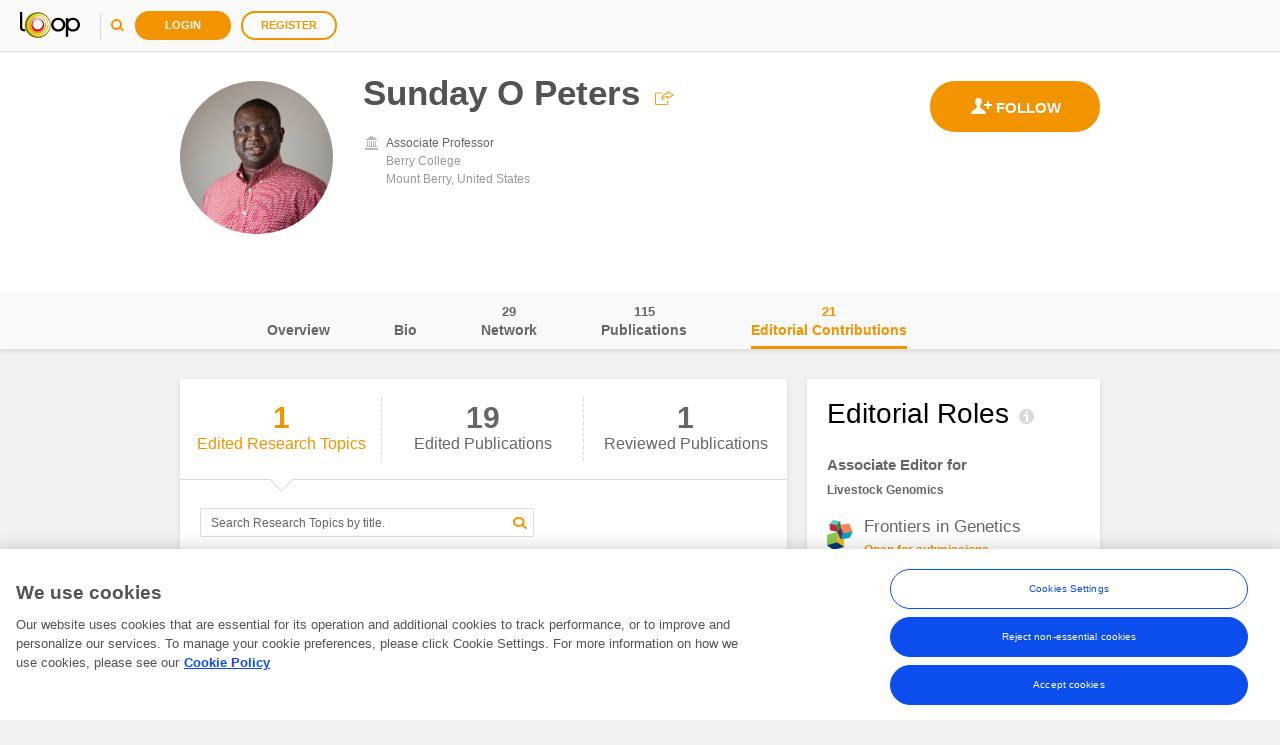

--- FILE ---
content_type: text/javascript; charset=utf-8
request_url: https://loop.frontiersin.org/SPA/profile/controls/js?v=htEeWe6MOyI0aDo0BUAiK5zBJm8Fr6O_wp5EUoBxQ4c1
body_size: 2156
content:
"use strict";var Loop=window.Loop||{};Loop.controls=Loop.controls||{};Loop.controls.IsUserLogged=function(){var n=Loop.Configuration.LoggedUserId;return isNaN(n)===!1&&parseInt(n,10)>=0};Loop.controls.DismissButton=function(n,t,i){function o(){Loop.Core.publish(Loop.constants.Events.SOCIAL_BUTTON_SAVING,{userId:t,isSaving:!0,buttonId:u.id});$("#"+r).prop("disabled",!0);$("#"+r).addClass(f)}function s(n,i){i.userId===t&&i.buttonId!==u.id&&(i.isSaving?($("#"+r).addClass("disabled"),$("#"+r).prop("disabled",!0)):($("#"+r).removeClass("disabled"),$("#"+r).prop("disabled",!1)))}function h(){document.getElementById(i).innerHTML+=e;document.getElementById(r).addEventListener("click",o);Loop.Core.subscribe(Loop.constants.Events.SOCIAL_BUTTON_SAVING,s)}var u=this,r="dismissButton_"+n+"_"+t+"_"+i,e='<button class="btn-not-mine" type="button" id="'+r+'" data-test-id="'+r+'" data-track="dismiss-user">Dismiss<\/button>',f="btn-saving-flat-red";n&&t&&i&&(isNaN(t)||(isNaN(n)||(n=parseInt(n,10)),t=parseInt(t,10),n!==t)&&(h(),u.id=r))};Loop=window.Loop||{};Loop.controls=Loop.controls||{};Loop.controls.NetworkButtonSize={Small:"networkSmallButton",Big:"networkBigButton",HeaderBig:"headerNetworkBigButton"};Loop.controls.NetworkButtonFloatPosition={Right:"rightFloat",Left:"leftFloat",None:"noneFloat"};Loop.controls.NetworkButtonState={Follow:"follow",Following:"following",None:"none"};Loop.controls.IsUserLogged=function(){var n=Loop.Configuration.LoggedUserId;return isNaN(n)===!1&&parseInt(n,10)>=0};Loop.controls.NetworkButton=function(n,t,i,r){function st(){r=r||{};r={initialState:r.initialState||Loop.controls.NetworkButtonState.None,buttonSize:r.buttonSize||Loop.controls.NetworkButtonSize.Small,floatPosition:r.floatPosition||Loop.controls.NetworkButtonFloatPosition.Right,isPublic:r.isPublic}}function s(){document.getElementById(u)&&($("#"+u).removeAttr("disabled"),$("#"+u).removeClass(k))}function e(n){var t="";return r.buttonSize===Loop.controls.NetworkButtonSize.HeaderBig&&(t="-big"),n+t}function g(){typeof Loop.Core.publish!="function"||!Loop.constants.Events||Loop.Core.publish(Loop.constants.Events.USER_FOLLOW_STATE_CHANGED,{userId:t,networkButtonState:f,senderId:u})}function nt(n){var i=Loop.Configuration.profile.ProfileUserId,r=Loop.Configuration.LoggedUserId,u=r===i,f=t===i;Loop.Configuration.profile.showAsPublic&&(u||f)?$.when(Loop.Common.updateNetworkingTotals()).done(function(){n||g()}):n||g()}function v(n,t){s();$("#"+u).removeClass(e(c)+" "+e(w));$("#"+u).addClass(e(h));$("#"+u).attr("data-track",b);f=Loop.controls.NetworkButtonState.Following;nt(t)}function y(n,t){s();$("#"+u).removeClass(e(h)+" "+e(w));$("#"+u).addClass(e(c));$("#"+u).attr("data-track",l);f=Loop.controls.NetworkButtonState.Follow;nt(t)}function ht(n,t){switch(n){case Loop.controls.NetworkButtonState.Following:v(null,t);return;case Loop.controls.NetworkButtonState.Follow:y(null,t);return}}function tt(n,i){!i||i.senderId===u||!i.userId||i.userId.toString()!==t.toString()||ht(i.networkButtonState,!0)}function it(n,i){i.userId===t&&i.buttonId!==o.id&&(i.isSaving?($("#"+u).prop("disabled",!0),$("#"+u).addClass("disabled")):($("#"+u).removeClass("disabled"),$("#"+u).prop("disabled",!1)))}function rt(){typeof Loop.Core.unsubscribe!="function"||!Loop.constants.Events||(Loop.Core.unsubscribe(Loop.constants.Events.USER_FOLLOW_STATE_CHANGED,tt),Loop.Core.unsubscribe(Loop.constants.Events.SOCIAL_BUTTON_SAVING,it))}function p(){rt();typeof Loop.Core.subscribe!="function"||!Loop.constants.Events||(Loop.Core.subscribe(Loop.constants.Events.USER_FOLLOW_STATE_CHANGED,tt),Loop.Core.subscribe(Loop.constants.Events.SOCIAL_BUTTON_SAVING,it))}function ct(){var n=ot;switch(f){case Loop.controls.NetworkButtonState.Following:n=n.replace("{buttonClass}",e(h));n=n.replace("{networkAction}",b);break;default:n=n.replace("{buttonClass}",e(c));n=n.replace("{networkAction}",l)}$("#"+i).append(n)}function lt(n,i,r){r&&r.ErrorCode===et?y():(Loop.Core.publish(Loop.constants.Events.SOCIAL_BUTTON_SAVING,{userId:t,isSaving:!1,buttonId:o.id}),s())}function at(n,i,r){r&&r.ErrorCode===ft?v():(Loop.Core.publish(Loop.constants.Events.SOCIAL_BUTTON_SAVING,{userId:t,isSaving:!1,buttonId:o.id}),s())}function vt(){var r,i;if(!Loop.controls.IsUserLogged()){i=Loop.Core.EndpointRepository.getEndpoint("FollowUser",{loggedUserId:n,followUserId:t});i.url();Loop.Core.Modals.showLoginRegisterModal(i.params.loginAction,i.params.registerAction,undefined,l);return}Loop.Core.publish(Loop.constants.Events.SOCIAL_BUTTON_SAVING,{userId:t,isSaving:!0,buttonId:o.id});$("#"+u).attr("disabled","disabled");$("#"+u).addClass(k);switch(f){case Loop.controls.NetworkButtonState.Following:Loop.Core.Ajax.deleteData({endpoint:Loop.Core.EndpointRepository.getEndpoint("UnfollowUser",{loggedUserId:n,followUserId:t}),successCallback:y,errorCallback:lt,preventModalOnError:!1});break;default:r={ItemIds:[t]};Loop.Core.Ajax.createData({endpoint:Loop.Core.EndpointRepository.getEndpoint("FollowUser",{loggedUserId:n,followUserId:t}),inputData:r,successCallback:v,errorCallback:at,preventModalOnError:!1})}}function yt(){document.getElementById(u).addEventListener("click",vt);document.getElementById(u).addEventListener("DOMNodeRemovedFromDocument",rt);document.getElementById(u).addEventListener("DOMNodeInsertedIntoDocument",p)}function ut(n,t){f===Loop.controls.NetworkButtonState.None&&(f=t?Loop.controls.NetworkButtonState.Following:Loop.controls.NetworkButtonState.Follow);document.getElementById(i)&&(ct(),yt());n===!1&&$("#"+u).hide()}var o=this,u="networkButton_"+n+"_"+t+"_"+i,h="btn-following",w="btn-blocked",c="btn-follow",l="follow-user",b="unfollow-user",k="disabled",ft=3,et=30,a=!1,f=Loop.controls.NetworkButtonState.None,ot='<button id="'+u+'" data-test-id="'+u+'" data-track="{networkAction}" data-track-referral="network-button" class="{buttonClass}"><\/button>',d;(d=function(){st();a=r.isPublic;n>0&&r.initialState===Loop.controls.NetworkButtonState.None?Loop.Core.Ajax.loadData({endpoint:Loop.Core.EndpointRepository.getEndpoint("FollowUser",{loggedUserId:n,followUserId:t})}).always(function(n){ut(a,n);p()}):(r.initialState!==Loop.controls.NetworkButtonState.None&&(f=r.initialState),ut(a),p())},n&&t&&i)&&(isNaN(t)||(isNaN(n)||(n=parseInt(n,10)),t=parseInt(t,10),n!==t)&&(d(),o.id=u))}

--- FILE ---
content_type: text/javascript; charset=utf-8
request_url: https://loop.frontiersin.org/SPA/profile/root/js?v=xuDz_o0togOX55MoHsxGvXPIQGhBHpvcAbRB-Fy6WvM1
body_size: 10944
content:
var Loop=window.Loop||{};Loop.viewModels=Loop.viewModels||{};Loop.viewModels.ProfileNavigation=function(){function v(){var t=Loop.Configuration.profile.ProfileUserId,i=Loop.Core.EndpointRepository.getEndpoint("PublicationCounts",{userID:t});$.ajax({type:e,url:i.url(),contentType:o,dataType:s,processdata:h,success:function(t){!t||t.Confirmed===undefined?n(""):n(t.Confirmed)},error:function(){n("")}})}function k(){var t=Loop.Core.EndpointRepository.getEndpoint("PublicationCounts",{userID:u});$.ajax({type:e,url:t.url(),contentType:o,dataType:s,processdata:h,success:function(t){!t||!t.Confirmed?n(0):n(t.Confirmed)},error:function(){n("")}})}function y(){var n=Loop.Core.Breakpoints.isCurrentBreakpoint("xs"),t=n?"136px":"85px";n?$("#header, #header2").css({position:"fixed"}):$("#header, #header2").css({position:"absolute"});r&&(r.options.offset=t,r.context.refresh())}function d(){var t=Loop.Core.Breakpoints.isCurrentBreakpoint("xs"),n=document.getElementById("main-container"),i=t?"136px":"85px";n&&(r=new Waypoint({element:n,handler:function(n){$(".container-profile-navigation").toggleClass("stuck",n==="down")},offset:i}))}function g(n,t){a(t.firstName+" "+t.lastName)}function nt(){c(Loop.Configuration.totals.GetTotalEditorialContributions())}var t=this,e="GET",o="application/json; charset=utf-8",s="json",h=!0,n=ko.observable(""),p=ko.observable(Loop.Configuration.totals.TopicsCount),w=ko.observable(Loop.Configuration.totals.NetworkCount),c=ko.observable(),u=Loop.Configuration.profile.ProfileUserId,b=Loop.Configuration.LoggedUserId,l=ko.observable(!1),i=ko.observable(),f=null,r=null,a=ko.observable(Loop.Configuration.profile.FirstName+" "+Loop.Configuration.profile.LastName);return t.profilePicture=ko.observable(Loop.Configuration.urls.ProfilePicture),u&&u===b&&l(!0),t.updateProfilePicture=function(n,i){i&&t.profilePicture(i+"?"+n.timeStamp)},i.subscribe(function(n){n&&(f=n)},this,"beforeChange"),i.subscribe(function(n){var r=new RegExp("impact","g"),t=!0;r.test(n)&&!Loop.Core.Configuration.isUserLogged()&&(t=!1);t?($.sammy.apps&&$.sammy.apps.body.setLocation(n),Loop.Ibar&&Loop.Ibar.Events&&Loop.Ibar.Events.updateMobileMenu()):(Loop.Common.showImpactLoginRegisterModal("/people/"+Loop.Configuration.profile.ProfileUserId+"/impact","click-impact-page"),f&&i(f))},this),$(document).ready(function(){d();Loop.Core.Breakpoints.smartResize(y);y();l()?(v(),Loop.Core.subscribe(Loop.constants.Events.PUBLICATIONS_COUNT_CHANGED,v),Loop.Core.subscribe(Loop.Ibar.Configuration.events.NAME_UPDATED,g)):Loop.Configuration.profile.showAsPublic&&k();Loop.Core.subscribe(Loop.constants.Events.PROFILE_PICTURE_UPDATED,t.updateProfilePicture)}),nt(),{numberOfConnections:w,numberOfPublications:n,numberOfTopics:p,numberOfEditorialContributions:c,currentTab:i,profilePicture:t.profilePicture,fullName:a}};Loop=window.Loop||{};Loop.viewModels=Loop.viewModels||{};Loop.viewModels.Header=function(){function i(){t.blockUser(function(){n.networkButtonMenu.replaceOptionAt(0,"header-nwm-op1","Unblock",r,"unblock-user")})}function r(){t.unblockUser(function(){n.networkButtonMenu.replaceOptionAt(0,"header-nwm-op1","Block",i,"block-user")})}var n=this,t=null;n.initMenu=function(){n.networkButtonMenu=new Loop.controls.Menu("header-network-button-menu")};n.showProfilePicture=function(){n.headerEditor.showEditor()};n.headerEditor=null};ko.components.register("create-organization",{viewModel:Loop.viewModels.partials.CreateOrganization,template:{element:"create-organization-template"}});Loop=window.Loop||{};Loop.viewModels=Loop.viewModels||{};Loop.viewModels.Main=function(){var n=new Loop.viewModels.Header,t=new Loop.viewModels.ProfileNavigation,i;return{headerViewModel:n,profileNavigationViewModel:t,bodyViewModel:i}}();jQuery(function(){function i(n){var r=window.location.search.substring(1).split("&"),t,i="";return!window.location.search||$(r).each(function(r,u){t=u.split("=");t[0].toUpperCase()===n.toUpperCase()&&(i=t[1])}),i}function n(n){var f=window.location.search.substring(1).split("&"),t,i="",r=!1,u="";!window.location.search||$(f).each(function(u,f){t=f.split("=");t[0].toUpperCase()!==n.toUpperCase()?i=i.length===0?i+"?"+t[0]+"="+t[1]:i+"&"+t[0]+"="+t[1]:r=!0});r&&(u=document.location.origin+document.location.pathname+i,window.history.replaceState({},document.title,u))}function t(n,t){var r=i(n);return r&&r.toUpperCase()===t.toUpperCase()?!0:!1}function r(){if(!!window.location.search){var n=window.location.search.substring(1).split("="),t=new Loop.viewModels.partials.TryAnotherSearch(!0);t.init();n&&n.length>1&&typeof n[0]=="string"&&n[0].toUpperCase()==="TRYANOTHERSEARCH"&&typeof n[1]=="string"&&n[1].toUpperCase()==="TRUE"&&t.showTryAnotherSearch()}}function u(){var n=document.location.pathname,t=n.substring(n.lastIndexOf("/")+1),i=$("#mobile-navigation-"+t).val();$("#profile-navigation-select").show();$("#profile-navigation-mobile").val(i)}ko.applyBindingsWithValidation(Loop.viewModels.Main,$("#spaContainer")[0],{insertMessages:!0,messageTemplate:"customMessageTemplate"});Loop.Core.publish(Loop.constants.Events.SPA_KO_BINDING_DONE);new Sammy(function(){function g(){$(".popover button[id*=-cancel]").each(function(){$(this).click()})}function nt(){Loop.Core.unsubscribe(Loop.constants.Events.FOLLOWING_FOLLOWER_VISIBILITY_CHANGED);Loop.Core.unsubscribe(Loop.constants.Events.MODAL_DIALOG_DESTROY);Loop.Core.unsubscribe(Loop.constants.Events.ACTIVATE_ALL);Loop.Core.unsubscribe(Loop.constants.Events.DEACTIVATE_ALL)}function c(t){Loop.Common.IsEditMode&&(Loop.Common.IsEditMode=!1,Loop.Common.ActivateAllIcons(),g(),$(document).focus());nt();h&&h!==t&&f[h].hide();h=t;Loop.Ibar&&Loop.Ibar.Events&&Loop.Ibar.Events.updateMobileMenu();u();n("referrer");p&&Loop.Configuration.features.PrivateMessagesEnabled===!0&&Loop.Messaging.ViewModels.ConversationDispatcher.openConversation(p.id);w&&(w=undefined,Loop.viewModels.Main.headerViewModel.showProfilePicture())}function a(n){var t="(/people){0,1}/"+o+"/"+n;return new RegExp(t,"g")}function e(n){var t=["overviewTab","bioTab","networkTab","publicationsTab","editorialTab","impactTab"];$("#"+n).addClass("active");t.splice(t.indexOf(n),1);$.each(t,function(n,t){$("#"+t).removeClass("active")});$("#mainColumn .brick").removeClass("brick-sidebar");$("#sideBar .brick").addClass("brick-sidebar")}function tt(){Loop.Core.Configuration.isUserLogged()&&(c(Loop.constants.TabNames.IMPACT),f[Loop.constants.TabNames.IMPACT].init(),e("impactTab"))}function it(n,t){t.app.router.call(t,n,t)}var o=Loop.Configuration.profile.ProfileUserId,d=Loop.Configuration.profile.showAsPublic,v,s,y,w,l,p,h,k,f,b;this.router=function(n){n===Loop.constants.RouteAliases.Impact&&tt()};d?(f=[],f[Loop.constants.TabNames.OVERVIEW]=new Loop.viewModels.profile.Overview,f[Loop.constants.TabNames.BIO]=new Loop.viewModels.profile.Bio,f[Loop.constants.TabNames.NETWORK]=new Loop.viewModels.profile.Network,f[Loop.constants.TabNames.EDITORIAL]=new Loop.viewModels.profile.Editorial,f[Loop.constants.TabNames.PUBLICATIONS]=new Loop.viewModels.profile.Publications,Loop.Configuration.features.ImpactTabEnabled&&(f[Loop.constants.TabNames.IMPACT]=new Loop.viewModels.profile.Impact),this.get(a("overview"),function(){var r=i("conversationId"),u=t("editProfilePicture","true");r!==""&&typeof parseInt(r,10)=="number"?(p={id:parseInt(r,10)},n("conversationId"),Loop.Common.ReplaceStateWithQueryString({},Loop.constants.UIMessages.titlePage,"/people/"+o+"/overview")):u?(w=u,n("editProfilePicture"),Loop.Common.ReplaceStateWithQueryString({},Loop.constants.UIMessages.titlePage,"overview")):(c(Loop.constants.TabNames.OVERVIEW),f[Loop.constants.TabNames.OVERVIEW].init(),e("overviewTab"),p=undefined)}),this.get(a("bio"),function(){h!==Loop.constants.TabNames.BIO&&c(Loop.constants.TabNames.BIO);var i=t("editBio","true"),r=t("editExpertise","true"),u=t("editSpecialty","true"),o=t("editAffiliation","true"),l=t("focusAffiliations","true");i||r||u||o||l?(i?(s=Loop.constants.BioEditMode.BIO,n("editBio")):r?(s=Loop.constants.BioEditMode.EXPERTISE,n("editExpertise")):u&&(s=Loop.constants.BioEditMode.SPECIALTY,n("editSpecialty")),o&&(s=Loop.constants.BioEditMode.AFFILIATIONS,n("editAffiliation")),l&&(y=Loop.constants.BioFocusMode.AFFILIATIONS,n("focusAffiliations")),window.history.replaceState?Loop.Common.ReplaceStateWithQueryString({},Loop.constants.UIMessages.titlePage,"bio"):(f[Loop.constants.TabNames.BIO].init(s,y),e("bioTab"),s=undefined,y=undefined)):(f[Loop.constants.TabNames.BIO].init(s,y),e("bioTab"),s=undefined,y=undefined)}),this.get(a("network"),function(){h!==Loop.constants.TabNames.NETWORK&&c(Loop.constants.TabNames.NETWORK);this.params&&this.params.networkTab?(v=this.params.networkTab,window.history.replaceState?(n("networkTab"),Loop.Common.ReplaceStateWithQueryString({},Loop.constants.UIMessages.titlePage,"network")):(f[Loop.constants.TabNames.NETWORK].init(v),v=undefined,e("networkTab"))):(f[Loop.constants.TabNames.NETWORK].init(v),v=undefined,e("networkTab"))}),this.get("/"+o+"/publications/orcid",function(){var n=i("status");n&&(l={orcidOAuthStatus:n});Loop.Common.ReplaceStateWithQueryString({},Loop.constants.UIMessages.titlePage,"/people/"+o+"/publications")}),this.get(a("publications"),function(){if(h!==Loop.constants.TabNames.PUBLICATIONS){c(Loop.constants.TabNames.PUBLICATIONS);var u=t("confirm","true"),n;u&&(n={confirm:!0,suffixDoi:i("suffixDoi"),prefixDoi:i("prefixDoi"),initialTab:Loop.constants.publicationType.CONFIRMED},Loop.Common.ReplaceStateWithQueryString({},Loop.constants.UIMessages.titlePage,"publications"));f[Loop.constants.TabNames.PUBLICATIONS].init(n,l);e("publicationsTab");r();l=undefined}else l&&(f[Loop.constants.TabNames.PUBLICATIONS].init(undefined,l),e("publicationsTab"),l=undefined)}),this.get("/"+o+"/publications/new",function(){c(Loop.constants.TabNames.PUBLICATIONS);f[Loop.constants.TabNames.PUBLICATIONS].init({initialTab:Loop.constants.publicationType.SUGGESTED});e("publicationsTab");r()}),this.get(a("editorial"),function(n){if(!Loop.Configuration.features.EditorialBoardTabEnabled||Loop.Configuration.disabledEditorialContributions())Loop.Common.ReplaceStateWithQueryString({},Loop.constants.UIMessages.titlePage,"/people/"+o+"/overview");else{var t=n.path.split("/");t.length>4?(b=t[4].trim().toLowerCase(),Loop.Common.ReplaceStateWithQueryString({},Loop.constants.UIMessages.titlePage,"/people/"+o+"/editorial")):(c(Loop.constants.TabNames.EDITORIAL),f[Loop.constants.TabNames.EDITORIAL].init(b),b=null,e("editorialTab"))}}),this.get(a("impact"),function(n){Loop.Configuration.features.ImpactTabEnabled?it(Loop.constants.RouteAliases.Impact,n):Loop.Common.ReplaceStateWithQueryString({},Loop.constants.UIMessages.titlePage,"/people/"+o+"/overview")}),this.get(/\/([0-9]{1,7})\/(.*)#(.*)/,function(n){var t="/people"+n.path.match(/\/([0-9]{1,7})\/[a-zA-Z]*/)[0];Loop.Common.ReplaceStateWithQueryString({},Loop.constants.UIMessages.titlePage,t)}),this.get(/http(s)?:\/\/(.*)/,function(n){var t=n.path.substr(1);document.location.replace(t)})):(k=new RegExp("/"+o+"/.*"),this.get(k))}).run()})